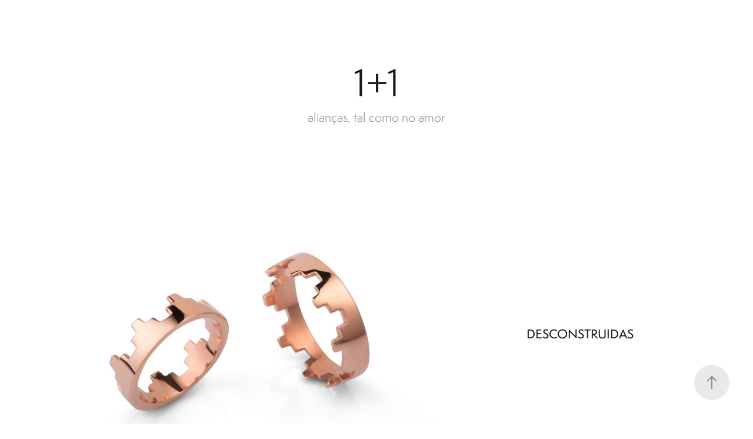

--- FILE ---
content_type: text/html; charset=utf-8
request_url: https://1mais1.ansiro.pt/colecao
body_size: 6374
content:
<!DOCTYPE HTML>
<html lang="en-US">
<head>
  <meta charset="UTF-8" />
  <meta name="viewport" content="width=device-width, initial-scale=1" />
      <meta name="keywords"  content="jewellery,wedding,wedding rings,rings,gold,design,bridal,marriage,1plus1,1mais1,alianças,casamento,one plus one,one and one,trauring,ehering,wie in der,Liebe" />
      <meta name="description"  content="Jewellery brand of wedding rings" />
      <meta name="twitter:card"  content="summary_large_image" />
      <meta name="twitter:site"  content="@AdobePortfolio" />
      <meta  property="og:title" content="1+1 wedding rings, just as in love - Coleção" />
      <meta  property="og:description" content="Jewellery brand of wedding rings" />
      <meta  property="og:image" content="https://cdn.myportfolio.com/997a39bd8306ad16d71f9431b3d70c29/7d7db287-c6de-4a48-abd6-9d16e23db8ad_rwc_265x42x1355x1015x1355.jpg?h=5ff99d6f34edfb69d9dbc1840ae4d64f" />
        <link rel="icon" href="https://cdn.myportfolio.com/997a39bd8306ad16d71f9431b3d70c29/027e9344-22f2-4f1b-8dcd-69d3676222d5_carw_1x1x32.png?h=ba17f1647c24fe00666b93f8847dd70f" />
        <link rel="apple-touch-icon" href="https://cdn.myportfolio.com/997a39bd8306ad16d71f9431b3d70c29/026ab39f-a957-4773-96ea-0f9a0c03bfd5_carw_1x1x180.jpg?h=9cee114cd0e36deb08970b05c8990f05" />
      <link rel="stylesheet" href="/dist/css/main.css" type="text/css" />
      <link rel="stylesheet" href="https://cdn.myportfolio.com/997a39bd8306ad16d71f9431b3d70c29/a1dac6314cc7da6a424952cff515a1d41669649133.css?h=cb715869eedf4ee277c64c81d4228c67" type="text/css" />
    <link rel="canonical" href="https://1mais1.ansiro.pt/colecao" />
      <title>1+1 wedding rings, just as in love - Coleção</title>
    <script type="text/javascript" src="//use.typekit.net/ik/[base64].js?cb=35f77bfb8b50944859ea3d3804e7194e7a3173fb" async onload="
    try {
      window.Typekit.load();
    } catch (e) {
      console.warn('Typekit not loaded.');
    }
    "></script>
</head>
  <body class="transition-enabled">  <div class='page-background-video page-background-video-with-panel'>
  </div>
  <div class="js-responsive-nav">
    <div class="responsive-nav has-social">
      <div class="responsive-nav__contents">
        <div class="close-responsive-click-area js-close-responsive-nav">
          <div class="close-responsive-button"></div>
        </div>
          <div class="social pf-nav-social" data-context="theme.nav" data-hover-hint="navSocialIcons" data-hover-hint-placement="bottom-start">
            <ul>
            </ul>
          </div>
      </div>
    </div>
  </div>
  <div class="site-wrap cfix">
    <div class="site-container">
      <div class="site-content e2e-site-content">
            <div class="masthead" data-context="page.masthead" data-hover-hint="mastheadOptions" data-hover-hint-placement="top-start">
              <div class="masthead-contents">
                <div class="masthead-text js-masthead-text">
                  <div data-context="page.masthead" data-hover-hint="mastheadTitle"><h1 decorator="inlineTextEditable" contenteditable="false" class="js-inline-text-editable preserve-whitespace main-text rich-text module-text" data-text-keypath="customizations.masthead.title.text" value="1+1">1+1</h1></div>
                  <div data-context="page.masthead" data-hover-hint="mastheadText"><p decorator="inlineTextEditable" contenteditable="false" class="js-inline-text-editable preserve-whitespace main-text rich-text module-text" data-text-keypath="page.masthead.text.text" value="alianças, tal como no amor">alianças, tal como no amor</p></div>
                  <div class="masthead-buttons">
                    
                  </div>
                </div>
              </div>
            </div>
        <main>
          <section class="project-covers js-site-wrap" data-context="page.gallery.covers">
          <a class="project-cover js-project-cover-touch hold-space" href="/al01-1pt" data-context="pages" data-identity="id:p5be06a4c2467c3161e010edb290640a2da3e340f761b6b481000f" data-hover-hint-id="p5be06a4c2467c3161e010edb290640a2da3e340f761b6b481000f" data-hover-hint="galleryPageCover">
              <div class="cover-image-wrap">
                <div class="cover-image">
                    <div class="cover cover-normal">

            <img
              class="cover__img js-lazy"
              src="https://cdn.myportfolio.com/997a39bd8306ad16d71f9431b3d70c29/7d7db287-c6de-4a48-abd6-9d16e23db8ad_rwc_265x42x1355x1015x32.jpg?h=67f4a9e82d5379e46326fcc36f571198"
              data-src="https://cdn.myportfolio.com/997a39bd8306ad16d71f9431b3d70c29/7d7db287-c6de-4a48-abd6-9d16e23db8ad_rwc_265x42x1355x1015x1355.jpg?h=5ff99d6f34edfb69d9dbc1840ae4d64f"
              data-srcset="https://cdn.myportfolio.com/997a39bd8306ad16d71f9431b3d70c29/7d7db287-c6de-4a48-abd6-9d16e23db8ad_rwc_265x42x1355x1015x640.jpg?h=9ad33c5b9adc0e419822efa0474444f9 640w, https://cdn.myportfolio.com/997a39bd8306ad16d71f9431b3d70c29/7d7db287-c6de-4a48-abd6-9d16e23db8ad_rwc_265x42x1355x1015x1280.jpg?h=bf0617287b4fd772a233cef2871e8211 1280w, https://cdn.myportfolio.com/997a39bd8306ad16d71f9431b3d70c29/7d7db287-c6de-4a48-abd6-9d16e23db8ad_rwc_265x42x1355x1015x1366.jpg?h=5c94d08eb339072543dd621ea3e04a86 1366w, https://cdn.myportfolio.com/997a39bd8306ad16d71f9431b3d70c29/7d7db287-c6de-4a48-abd6-9d16e23db8ad_rwc_265x42x1355x1015x1920.jpg?h=276f7d5f1fe669f97a05e638820195f8 1920w, https://cdn.myportfolio.com/997a39bd8306ad16d71f9431b3d70c29/7d7db287-c6de-4a48-abd6-9d16e23db8ad_rwc_265x42x1355x1015x1355.jpg?h=5ff99d6f34edfb69d9dbc1840ae4d64f 2560w, https://cdn.myportfolio.com/997a39bd8306ad16d71f9431b3d70c29/7d7db287-c6de-4a48-abd6-9d16e23db8ad_rwc_265x42x1355x1015x1355.jpg?h=5ff99d6f34edfb69d9dbc1840ae4d64f 5120w"
              data-sizes="(max-width: 540px) 100vw, (max-width: 768px) 50vw, 100vw"
            >
                              </div>
                </div>
              </div>
            <div class="details-wrap">
              <div class="details">
                <div class="details-inner">
                    <div class="title preserve-whitespace">DESCONSTRUIDAS</div>
                </div>
              </div>
            </div>
          </a>
          <a class="project-cover js-project-cover-touch hold-space" href="/al01-2pt" data-context="pages" data-identity="id:p5dc1a67343258740c0bbccda46622d63af3e4fe7f38e10696d205" data-hover-hint-id="p5dc1a67343258740c0bbccda46622d63af3e4fe7f38e10696d205" data-hover-hint="galleryPageCover">
              <div class="cover-image-wrap">
                <div class="cover-image">
                    <div class="cover cover-normal">

            <img
              class="cover__img js-lazy"
              src="https://cdn.myportfolio.com/997a39bd8306ad16d71f9431b3d70c29/1b9f4e74-4576-43d8-b44e-27cc8c67a9c4_rwc_253x0x1441x1080x32.jpg?h=ded3208707157698707c8f73858da4c7"
              data-src="https://cdn.myportfolio.com/997a39bd8306ad16d71f9431b3d70c29/1b9f4e74-4576-43d8-b44e-27cc8c67a9c4_rwc_253x0x1441x1080x1441.jpg?h=a1ede59c32e5b06dda036d56d1ce37e1"
              data-srcset="https://cdn.myportfolio.com/997a39bd8306ad16d71f9431b3d70c29/1b9f4e74-4576-43d8-b44e-27cc8c67a9c4_rwc_253x0x1441x1080x640.jpg?h=34c9d4869a5fcb4c0fd23b43edd32fda 640w, https://cdn.myportfolio.com/997a39bd8306ad16d71f9431b3d70c29/1b9f4e74-4576-43d8-b44e-27cc8c67a9c4_rwc_253x0x1441x1080x1280.jpg?h=aec2d7d80989e8e914233fafc0b22d57 1280w, https://cdn.myportfolio.com/997a39bd8306ad16d71f9431b3d70c29/1b9f4e74-4576-43d8-b44e-27cc8c67a9c4_rwc_253x0x1441x1080x1366.jpg?h=5780174a2c30006cd0ae8613f05b85ba 1366w, https://cdn.myportfolio.com/997a39bd8306ad16d71f9431b3d70c29/1b9f4e74-4576-43d8-b44e-27cc8c67a9c4_rwc_253x0x1441x1080x1920.jpg?h=fdc196a60e6d98cde1e85388d53c0fad 1920w, https://cdn.myportfolio.com/997a39bd8306ad16d71f9431b3d70c29/1b9f4e74-4576-43d8-b44e-27cc8c67a9c4_rwc_253x0x1441x1080x1441.jpg?h=a1ede59c32e5b06dda036d56d1ce37e1 2560w, https://cdn.myportfolio.com/997a39bd8306ad16d71f9431b3d70c29/1b9f4e74-4576-43d8-b44e-27cc8c67a9c4_rwc_253x0x1441x1080x1441.jpg?h=a1ede59c32e5b06dda036d56d1ce37e1 5120w"
              data-sizes="(max-width: 540px) 100vw, (max-width: 768px) 50vw, 100vw"
            >
                              </div>
                </div>
              </div>
            <div class="details-wrap">
              <div class="details">
                <div class="details-inner">
                    <div class="title preserve-whitespace">SEPARADAS</div>
                </div>
              </div>
            </div>
          </a>
          <a class="project-cover js-project-cover-touch hold-space" href="/al01-3pt" data-context="pages" data-identity="id:p5dc1a64232678f8f2ce51c266d6e9914a4ee05590cd1a193b6ed4" data-hover-hint-id="p5dc1a64232678f8f2ce51c266d6e9914a4ee05590cd1a193b6ed4" data-hover-hint="galleryPageCover">
              <div class="cover-image-wrap">
                <div class="cover-image">
                    <div class="cover cover-normal">

            <img
              class="cover__img js-lazy"
              src="https://cdn.myportfolio.com/997a39bd8306ad16d71f9431b3d70c29/118d0090-d6f0-485e-aee6-fc1787e91da8_rwc_282x0x1441x1080x32.jpg?h=40a5f857f03c39055c786b958fcf751c"
              data-src="https://cdn.myportfolio.com/997a39bd8306ad16d71f9431b3d70c29/118d0090-d6f0-485e-aee6-fc1787e91da8_rwc_282x0x1441x1080x1441.jpg?h=6ee337b7d6a94a441f5f3a2862864b4c"
              data-srcset="https://cdn.myportfolio.com/997a39bd8306ad16d71f9431b3d70c29/118d0090-d6f0-485e-aee6-fc1787e91da8_rwc_282x0x1441x1080x640.jpg?h=d3da5a7e524d89f7e72e9fa6fd578cdc 640w, https://cdn.myportfolio.com/997a39bd8306ad16d71f9431b3d70c29/118d0090-d6f0-485e-aee6-fc1787e91da8_rwc_282x0x1441x1080x1280.jpg?h=bc602757be2a1f7de2ac56076fa41873 1280w, https://cdn.myportfolio.com/997a39bd8306ad16d71f9431b3d70c29/118d0090-d6f0-485e-aee6-fc1787e91da8_rwc_282x0x1441x1080x1366.jpg?h=55c1f0482cf5f691975286844f834f95 1366w, https://cdn.myportfolio.com/997a39bd8306ad16d71f9431b3d70c29/118d0090-d6f0-485e-aee6-fc1787e91da8_rwc_282x0x1441x1080x1920.jpg?h=13c5cf50ec548789855aa9e21802525c 1920w, https://cdn.myportfolio.com/997a39bd8306ad16d71f9431b3d70c29/118d0090-d6f0-485e-aee6-fc1787e91da8_rwc_282x0x1441x1080x1441.jpg?h=6ee337b7d6a94a441f5f3a2862864b4c 2560w, https://cdn.myportfolio.com/997a39bd8306ad16d71f9431b3d70c29/118d0090-d6f0-485e-aee6-fc1787e91da8_rwc_282x0x1441x1080x1441.jpg?h=6ee337b7d6a94a441f5f3a2862864b4c 5120w"
              data-sizes="(max-width: 540px) 100vw, (max-width: 768px) 50vw, 100vw"
            >
                              </div>
                </div>
              </div>
            <div class="details-wrap">
              <div class="details">
                <div class="details-inner">
                    <div class="title preserve-whitespace">REPARTIDAS</div>
                </div>
              </div>
            </div>
          </a>
          <a class="project-cover js-project-cover-touch hold-space" href="/al01-4pt" data-context="pages" data-identity="id:p5dc1a65943057384f39d42799cdfed06fd63337d2fa5be3ad910c" data-hover-hint-id="p5dc1a65943057384f39d42799cdfed06fd63337d2fa5be3ad910c" data-hover-hint="galleryPageCover">
              <div class="cover-image-wrap">
                <div class="cover-image">
                    <div class="cover cover-normal">

            <img
              class="cover__img js-lazy"
              src="https://cdn.myportfolio.com/997a39bd8306ad16d71f9431b3d70c29/7a47664f-c4f6-4b9c-9a63-1fa235d1cb97_rwc_302x33x1279x959x32.jpg?h=34a5dcdecacfa6467a27e19ed4acaf95"
              data-src="https://cdn.myportfolio.com/997a39bd8306ad16d71f9431b3d70c29/7a47664f-c4f6-4b9c-9a63-1fa235d1cb97_rwc_302x33x1279x959x1279.jpg?h=57efacd0efaeb1bc1aaa9314514b1db4"
              data-srcset="https://cdn.myportfolio.com/997a39bd8306ad16d71f9431b3d70c29/7a47664f-c4f6-4b9c-9a63-1fa235d1cb97_rwc_302x33x1279x959x640.jpg?h=05cce73710d155a21a06b65165a23212 640w, https://cdn.myportfolio.com/997a39bd8306ad16d71f9431b3d70c29/7a47664f-c4f6-4b9c-9a63-1fa235d1cb97_rwc_302x33x1279x959x1280.jpg?h=da70877b754d516649a1c9a337ffb54a 1280w, https://cdn.myportfolio.com/997a39bd8306ad16d71f9431b3d70c29/7a47664f-c4f6-4b9c-9a63-1fa235d1cb97_rwc_302x33x1279x959x1366.jpg?h=b0951051f0ba0c0ae6c7895461d0c60a 1366w, https://cdn.myportfolio.com/997a39bd8306ad16d71f9431b3d70c29/7a47664f-c4f6-4b9c-9a63-1fa235d1cb97_rwc_302x33x1279x959x1920.jpg?h=289e31c95d1843fb83bb1bbdcefd5ace 1920w, https://cdn.myportfolio.com/997a39bd8306ad16d71f9431b3d70c29/7a47664f-c4f6-4b9c-9a63-1fa235d1cb97_rwc_302x33x1279x959x1279.jpg?h=57efacd0efaeb1bc1aaa9314514b1db4 2560w, https://cdn.myportfolio.com/997a39bd8306ad16d71f9431b3d70c29/7a47664f-c4f6-4b9c-9a63-1fa235d1cb97_rwc_302x33x1279x959x1279.jpg?h=57efacd0efaeb1bc1aaa9314514b1db4 5120w"
              data-sizes="(max-width: 540px) 100vw, (max-width: 768px) 50vw, 100vw"
            >
                              </div>
                </div>
              </div>
            <div class="details-wrap">
              <div class="details">
                <div class="details-inner">
                    <div class="title preserve-whitespace">FRAGMENTADAS</div>
                </div>
              </div>
            </div>
          </a>
          <a class="project-cover js-project-cover-touch hold-space" href="/al02-2pt" data-context="pages" data-identity="id:p5be56bf81e625beec1e8c7c50f3a8006f1f0be545afbed076e1a6" data-hover-hint-id="p5be56bf81e625beec1e8c7c50f3a8006f1f0be545afbed076e1a6" data-hover-hint="galleryPageCover">
              <div class="cover-image-wrap">
                <div class="cover-image">
                    <div class="cover cover-normal">

            <img
              class="cover__img js-lazy"
              src="https://cdn.myportfolio.com/997a39bd8306ad16d71f9431b3d70c29/f9066c1b-70c7-40a8-9e1a-e536a28ef620_rwc_236x0x1441x1080x32.jpg?h=73f1107ee18a4a48302b88fff9743f16"
              data-src="https://cdn.myportfolio.com/997a39bd8306ad16d71f9431b3d70c29/f9066c1b-70c7-40a8-9e1a-e536a28ef620_rwc_236x0x1441x1080x1441.jpg?h=8f06129b71f2ad78ce71bcc2874dec1a"
              data-srcset="https://cdn.myportfolio.com/997a39bd8306ad16d71f9431b3d70c29/f9066c1b-70c7-40a8-9e1a-e536a28ef620_rwc_236x0x1441x1080x640.jpg?h=820fd25d7b3a6b8bb537e9d80d76ba9e 640w, https://cdn.myportfolio.com/997a39bd8306ad16d71f9431b3d70c29/f9066c1b-70c7-40a8-9e1a-e536a28ef620_rwc_236x0x1441x1080x1280.jpg?h=c57134e61c03133af51a44cfeb91f744 1280w, https://cdn.myportfolio.com/997a39bd8306ad16d71f9431b3d70c29/f9066c1b-70c7-40a8-9e1a-e536a28ef620_rwc_236x0x1441x1080x1366.jpg?h=e87897fda89522ecd1c02df57adcb01a 1366w, https://cdn.myportfolio.com/997a39bd8306ad16d71f9431b3d70c29/f9066c1b-70c7-40a8-9e1a-e536a28ef620_rwc_236x0x1441x1080x1920.jpg?h=c6410824c0a9b75cc2b76aa1c3b5ea1d 1920w, https://cdn.myportfolio.com/997a39bd8306ad16d71f9431b3d70c29/f9066c1b-70c7-40a8-9e1a-e536a28ef620_rwc_236x0x1441x1080x1441.jpg?h=8f06129b71f2ad78ce71bcc2874dec1a 2560w, https://cdn.myportfolio.com/997a39bd8306ad16d71f9431b3d70c29/f9066c1b-70c7-40a8-9e1a-e536a28ef620_rwc_236x0x1441x1080x1441.jpg?h=8f06129b71f2ad78ce71bcc2874dec1a 5120w"
              data-sizes="(max-width: 540px) 100vw, (max-width: 768px) 50vw, 100vw"
            >
                              </div>
                </div>
              </div>
            <div class="details-wrap">
              <div class="details">
                <div class="details-inner">
                    <div class="title preserve-whitespace">COMPLEMENTARES</div>
                </div>
              </div>
            </div>
          </a>
          <a class="project-cover js-project-cover-touch hold-space" href="/al02-3pt" data-context="pages" data-identity="id:p5be56c48cea5e2632a1c17141caedf0bed6bfd4e7c4097905547b" data-hover-hint-id="p5be56c48cea5e2632a1c17141caedf0bed6bfd4e7c4097905547b" data-hover-hint="galleryPageCover">
              <div class="cover-image-wrap">
                <div class="cover-image">
                    <div class="cover cover-normal">

            <img
              class="cover__img js-lazy"
              src="https://cdn.myportfolio.com/997a39bd8306ad16d71f9431b3d70c29/c3e768d2-3153-4056-9963-ca482387bddc_rwc_236x0x1441x1080x32.jpg?h=0fcd64583a2924f83096aaff2b28d0fa"
              data-src="https://cdn.myportfolio.com/997a39bd8306ad16d71f9431b3d70c29/c3e768d2-3153-4056-9963-ca482387bddc_rwc_236x0x1441x1080x1441.jpg?h=aa3eea646f3b5ec676b46a9c9119046e"
              data-srcset="https://cdn.myportfolio.com/997a39bd8306ad16d71f9431b3d70c29/c3e768d2-3153-4056-9963-ca482387bddc_rwc_236x0x1441x1080x640.jpg?h=dacd3b9f9c464c9f148bcd308ab29874 640w, https://cdn.myportfolio.com/997a39bd8306ad16d71f9431b3d70c29/c3e768d2-3153-4056-9963-ca482387bddc_rwc_236x0x1441x1080x1280.jpg?h=8af5aefa2f44b51a9c28d9bbdaf1e5fe 1280w, https://cdn.myportfolio.com/997a39bd8306ad16d71f9431b3d70c29/c3e768d2-3153-4056-9963-ca482387bddc_rwc_236x0x1441x1080x1366.jpg?h=1d4aa56ff1809aba85cad9c603db98ea 1366w, https://cdn.myportfolio.com/997a39bd8306ad16d71f9431b3d70c29/c3e768d2-3153-4056-9963-ca482387bddc_rwc_236x0x1441x1080x1920.jpg?h=4095094f8b3e1c6da2326c69b30615eb 1920w, https://cdn.myportfolio.com/997a39bd8306ad16d71f9431b3d70c29/c3e768d2-3153-4056-9963-ca482387bddc_rwc_236x0x1441x1080x1441.jpg?h=aa3eea646f3b5ec676b46a9c9119046e 2560w, https://cdn.myportfolio.com/997a39bd8306ad16d71f9431b3d70c29/c3e768d2-3153-4056-9963-ca482387bddc_rwc_236x0x1441x1080x1441.jpg?h=aa3eea646f3b5ec676b46a9c9119046e 5120w"
              data-sizes="(max-width: 540px) 100vw, (max-width: 768px) 50vw, 100vw"
            >
                              </div>
                </div>
              </div>
            <div class="details-wrap">
              <div class="details">
                <div class="details-inner">
                    <div class="title preserve-whitespace">DEPENDENTES</div>
                </div>
              </div>
            </div>
          </a>
          <a class="project-cover js-project-cover-touch hold-space" href="/al02-4pt" data-context="pages" data-identity="id:p5be56cca7ccc15977454cac1a6c6af3abe901fbbd59c623ba0356" data-hover-hint-id="p5be56cca7ccc15977454cac1a6c6af3abe901fbbd59c623ba0356" data-hover-hint="galleryPageCover">
              <div class="cover-image-wrap">
                <div class="cover-image">
                    <div class="cover cover-normal">

            <img
              class="cover__img js-lazy"
              src="https://cdn.myportfolio.com/997a39bd8306ad16d71f9431b3d70c29/b3251961-092f-4799-b07c-304551e3c4ab_rwc_236x0x1441x1080x32.jpg?h=b648a805f844a0bd680405e2b89c5340"
              data-src="https://cdn.myportfolio.com/997a39bd8306ad16d71f9431b3d70c29/b3251961-092f-4799-b07c-304551e3c4ab_rwc_236x0x1441x1080x1441.jpg?h=b2dc89509866bef9c0b435fb7a21e422"
              data-srcset="https://cdn.myportfolio.com/997a39bd8306ad16d71f9431b3d70c29/b3251961-092f-4799-b07c-304551e3c4ab_rwc_236x0x1441x1080x640.jpg?h=b65455ab04fcba510227f0006a99cace 640w, https://cdn.myportfolio.com/997a39bd8306ad16d71f9431b3d70c29/b3251961-092f-4799-b07c-304551e3c4ab_rwc_236x0x1441x1080x1280.jpg?h=b6e97fd854577331e30552032c67cae8 1280w, https://cdn.myportfolio.com/997a39bd8306ad16d71f9431b3d70c29/b3251961-092f-4799-b07c-304551e3c4ab_rwc_236x0x1441x1080x1366.jpg?h=233e81cf522db9d8cecde510ca6a9e2f 1366w, https://cdn.myportfolio.com/997a39bd8306ad16d71f9431b3d70c29/b3251961-092f-4799-b07c-304551e3c4ab_rwc_236x0x1441x1080x1920.jpg?h=9e5897dcf652710cd0f5f84ee059113b 1920w, https://cdn.myportfolio.com/997a39bd8306ad16d71f9431b3d70c29/b3251961-092f-4799-b07c-304551e3c4ab_rwc_236x0x1441x1080x1441.jpg?h=b2dc89509866bef9c0b435fb7a21e422 2560w, https://cdn.myportfolio.com/997a39bd8306ad16d71f9431b3d70c29/b3251961-092f-4799-b07c-304551e3c4ab_rwc_236x0x1441x1080x1441.jpg?h=b2dc89509866bef9c0b435fb7a21e422 5120w"
              data-sizes="(max-width: 540px) 100vw, (max-width: 768px) 50vw, 100vw"
            >
                              </div>
                </div>
              </div>
            <div class="details-wrap">
              <div class="details">
                <div class="details-inner">
                    <div class="title preserve-whitespace">UNIDOS</div>
                </div>
              </div>
            </div>
          </a>
          <a class="project-cover js-project-cover-touch hold-space" href="/al02-5pt" data-context="pages" data-identity="id:p5be56cfc7bb26e61d864936da812d155a25a4ca27953387ef9408" data-hover-hint-id="p5be56cfc7bb26e61d864936da812d155a25a4ca27953387ef9408" data-hover-hint="galleryPageCover">
              <div class="cover-image-wrap">
                <div class="cover-image">
                    <div class="cover cover-normal">

            <img
              class="cover__img js-lazy"
              src="https://cdn.myportfolio.com/997a39bd8306ad16d71f9431b3d70c29/6bac3916-dbaa-45f0-be5d-66ff33e22a32_rwc_236x0x1441x1080x32.jpg?h=07295d4718ea19abbf9df64e143bfa8b"
              data-src="https://cdn.myportfolio.com/997a39bd8306ad16d71f9431b3d70c29/6bac3916-dbaa-45f0-be5d-66ff33e22a32_rwc_236x0x1441x1080x1441.jpg?h=4e1415dcf4f03f8cfa966f3a2f3af97d"
              data-srcset="https://cdn.myportfolio.com/997a39bd8306ad16d71f9431b3d70c29/6bac3916-dbaa-45f0-be5d-66ff33e22a32_rwc_236x0x1441x1080x640.jpg?h=5b9db75baa2449ee3db86bfb4b11828f 640w, https://cdn.myportfolio.com/997a39bd8306ad16d71f9431b3d70c29/6bac3916-dbaa-45f0-be5d-66ff33e22a32_rwc_236x0x1441x1080x1280.jpg?h=c2e20aa4225f9d7199042b4946a2abad 1280w, https://cdn.myportfolio.com/997a39bd8306ad16d71f9431b3d70c29/6bac3916-dbaa-45f0-be5d-66ff33e22a32_rwc_236x0x1441x1080x1366.jpg?h=0a81af8c8745958f6ddd47369e2418d3 1366w, https://cdn.myportfolio.com/997a39bd8306ad16d71f9431b3d70c29/6bac3916-dbaa-45f0-be5d-66ff33e22a32_rwc_236x0x1441x1080x1920.jpg?h=2e7af24602a267b9c94d40d973f48b3a 1920w, https://cdn.myportfolio.com/997a39bd8306ad16d71f9431b3d70c29/6bac3916-dbaa-45f0-be5d-66ff33e22a32_rwc_236x0x1441x1080x1441.jpg?h=4e1415dcf4f03f8cfa966f3a2f3af97d 2560w, https://cdn.myportfolio.com/997a39bd8306ad16d71f9431b3d70c29/6bac3916-dbaa-45f0-be5d-66ff33e22a32_rwc_236x0x1441x1080x1441.jpg?h=4e1415dcf4f03f8cfa966f3a2f3af97d 5120w"
              data-sizes="(max-width: 540px) 100vw, (max-width: 768px) 50vw, 100vw"
            >
                              </div>
                </div>
              </div>
            <div class="details-wrap">
              <div class="details">
                <div class="details-inner">
                    <div class="title preserve-whitespace">ENGRENADOS</div>
                </div>
              </div>
            </div>
          </a>
          <a class="project-cover js-project-cover-touch hold-space" href="/al02-6pt" data-context="pages" data-identity="id:p5be56d338d98c3f1143dbed23cff840fb4286ee0ef4d4b3b129e7" data-hover-hint-id="p5be56d338d98c3f1143dbed23cff840fb4286ee0ef4d4b3b129e7" data-hover-hint="galleryPageCover">
              <div class="cover-image-wrap">
                <div class="cover-image">
                    <div class="cover cover-normal">

            <img
              class="cover__img js-lazy"
              src="https://cdn.myportfolio.com/997a39bd8306ad16d71f9431b3d70c29/22fd4c23-bf6e-41d0-afc4-2e48e216e961_rwc_236x0x1441x1080x32.jpg?h=7271d2477e9521549c59fd9e78847532"
              data-src="https://cdn.myportfolio.com/997a39bd8306ad16d71f9431b3d70c29/22fd4c23-bf6e-41d0-afc4-2e48e216e961_rwc_236x0x1441x1080x1441.jpg?h=3e8800298f6e3c8fa8c2de99ea15f078"
              data-srcset="https://cdn.myportfolio.com/997a39bd8306ad16d71f9431b3d70c29/22fd4c23-bf6e-41d0-afc4-2e48e216e961_rwc_236x0x1441x1080x640.jpg?h=f5d00467b1305b82dd39b42e00016ecc 640w, https://cdn.myportfolio.com/997a39bd8306ad16d71f9431b3d70c29/22fd4c23-bf6e-41d0-afc4-2e48e216e961_rwc_236x0x1441x1080x1280.jpg?h=175080073c90fb1e52826272c187c01a 1280w, https://cdn.myportfolio.com/997a39bd8306ad16d71f9431b3d70c29/22fd4c23-bf6e-41d0-afc4-2e48e216e961_rwc_236x0x1441x1080x1366.jpg?h=2948d64a928b788a3d21b681eb24a3ed 1366w, https://cdn.myportfolio.com/997a39bd8306ad16d71f9431b3d70c29/22fd4c23-bf6e-41d0-afc4-2e48e216e961_rwc_236x0x1441x1080x1920.jpg?h=f9ccc03e66e4e45f86ec07d2c922005e 1920w, https://cdn.myportfolio.com/997a39bd8306ad16d71f9431b3d70c29/22fd4c23-bf6e-41d0-afc4-2e48e216e961_rwc_236x0x1441x1080x1441.jpg?h=3e8800298f6e3c8fa8c2de99ea15f078 2560w, https://cdn.myportfolio.com/997a39bd8306ad16d71f9431b3d70c29/22fd4c23-bf6e-41d0-afc4-2e48e216e961_rwc_236x0x1441x1080x1441.jpg?h=3e8800298f6e3c8fa8c2de99ea15f078 5120w"
              data-sizes="(max-width: 540px) 100vw, (max-width: 768px) 50vw, 100vw"
            >
                              </div>
                </div>
              </div>
            <div class="details-wrap">
              <div class="details">
                <div class="details-inner">
                    <div class="title preserve-whitespace">ENVOLVIDOS</div>
                </div>
              </div>
            </div>
          </a>
          <a class="project-cover js-project-cover-touch hold-space" href="/copia-de-eternos" data-context="pages" data-identity="id:p5dc19537d75e8fd2af051a2134bee5c71e1e8c97221e7f2233407" data-hover-hint-id="p5dc19537d75e8fd2af051a2134bee5c71e1e8c97221e7f2233407" data-hover-hint="galleryPageCover">
              <div class="cover-image-wrap">
                <div class="cover-image">
                    <div class="cover cover-normal">

            <img
              class="cover__img js-lazy"
              src="https://cdn.myportfolio.com/997a39bd8306ad16d71f9431b3d70c29/093c83a5-caf9-4edf-a7c9-dcd3aa3517bb_rwc_236x0x1441x1080x32.jpg?h=db9eca7abd0016147b728702a9d12360"
              data-src="https://cdn.myportfolio.com/997a39bd8306ad16d71f9431b3d70c29/093c83a5-caf9-4edf-a7c9-dcd3aa3517bb_rwc_236x0x1441x1080x1441.jpg?h=8214f7a56caf74a414b8e6072e0d2a4e"
              data-srcset="https://cdn.myportfolio.com/997a39bd8306ad16d71f9431b3d70c29/093c83a5-caf9-4edf-a7c9-dcd3aa3517bb_rwc_236x0x1441x1080x640.jpg?h=fbdf4782437a18f2f640c7d59bd6528a 640w, https://cdn.myportfolio.com/997a39bd8306ad16d71f9431b3d70c29/093c83a5-caf9-4edf-a7c9-dcd3aa3517bb_rwc_236x0x1441x1080x1280.jpg?h=47995119eaa566776bf507bfa02c00e4 1280w, https://cdn.myportfolio.com/997a39bd8306ad16d71f9431b3d70c29/093c83a5-caf9-4edf-a7c9-dcd3aa3517bb_rwc_236x0x1441x1080x1366.jpg?h=70c6d6c30c525a0fc124e1a8000f7d4d 1366w, https://cdn.myportfolio.com/997a39bd8306ad16d71f9431b3d70c29/093c83a5-caf9-4edf-a7c9-dcd3aa3517bb_rwc_236x0x1441x1080x1920.jpg?h=7d9aa6c86d9277c647bc1c509720a0ee 1920w, https://cdn.myportfolio.com/997a39bd8306ad16d71f9431b3d70c29/093c83a5-caf9-4edf-a7c9-dcd3aa3517bb_rwc_236x0x1441x1080x1441.jpg?h=8214f7a56caf74a414b8e6072e0d2a4e 2560w, https://cdn.myportfolio.com/997a39bd8306ad16d71f9431b3d70c29/093c83a5-caf9-4edf-a7c9-dcd3aa3517bb_rwc_236x0x1441x1080x1441.jpg?h=8214f7a56caf74a414b8e6072e0d2a4e 5120w"
              data-sizes="(max-width: 540px) 100vw, (max-width: 768px) 50vw, 100vw"
            >
                              </div>
                </div>
              </div>
            <div class="details-wrap">
              <div class="details">
                <div class="details-inner">
                    <div class="title preserve-whitespace">ETERNOS</div>
                </div>
              </div>
            </div>
          </a>
          <a class="project-cover js-project-cover-touch hold-space" href="/comprar" data-context="pages" data-identity="id:p5dc171350264acd6c059cde0c73f78780b00a0a80f62a420995cc" data-hover-hint-id="p5dc171350264acd6c059cde0c73f78780b00a0a80f62a420995cc" data-hover-hint="galleryPageCover">
              <div class="cover-image-wrap">
                <div class="cover-image">
                    <div class="cover cover-normal">

            <img
              class="cover__img js-lazy"
              src="https://cdn.myportfolio.com/997a39bd8306ad16d71f9431b3d70c29/3dabcaf1-2d9c-4b68-b15e-6ff4f0767b03_rwc_604x158x2384x1786x32.jpg?h=d5666d535f62baf2bc6f351a499f5548"
              data-src="https://cdn.myportfolio.com/997a39bd8306ad16d71f9431b3d70c29/3dabcaf1-2d9c-4b68-b15e-6ff4f0767b03_rwc_604x158x2384x1786x2384.jpg?h=1f9631da9910e813932f62d3470f94b9"
              data-srcset="https://cdn.myportfolio.com/997a39bd8306ad16d71f9431b3d70c29/3dabcaf1-2d9c-4b68-b15e-6ff4f0767b03_rwc_604x158x2384x1786x640.jpg?h=7b8b1f094fba9d20cdff16762acb19d6 640w, https://cdn.myportfolio.com/997a39bd8306ad16d71f9431b3d70c29/3dabcaf1-2d9c-4b68-b15e-6ff4f0767b03_rwc_604x158x2384x1786x1280.jpg?h=b1c769bec9a97139c97a3ded8e9fd39d 1280w, https://cdn.myportfolio.com/997a39bd8306ad16d71f9431b3d70c29/3dabcaf1-2d9c-4b68-b15e-6ff4f0767b03_rwc_604x158x2384x1786x1366.jpg?h=6b5190cd87d2323539a9145176d87a4e 1366w, https://cdn.myportfolio.com/997a39bd8306ad16d71f9431b3d70c29/3dabcaf1-2d9c-4b68-b15e-6ff4f0767b03_rwc_604x158x2384x1786x1920.jpg?h=1be0a06b9b6ee8014c6facef43f6a741 1920w, https://cdn.myportfolio.com/997a39bd8306ad16d71f9431b3d70c29/3dabcaf1-2d9c-4b68-b15e-6ff4f0767b03_rwc_604x158x2384x1786x2560.jpg?h=d16f99610e306e6524449f7167de797d 2560w, https://cdn.myportfolio.com/997a39bd8306ad16d71f9431b3d70c29/3dabcaf1-2d9c-4b68-b15e-6ff4f0767b03_rwc_604x158x2384x1786x2384.jpg?h=1f9631da9910e813932f62d3470f94b9 5120w"
              data-sizes="(max-width: 540px) 100vw, (max-width: 768px) 50vw, 100vw"
            >
                              </div>
                </div>
              </div>
            <div class="details-wrap">
              <div class="details">
                <div class="details-inner">
                    <div class="title preserve-whitespace">Comprar</div>
                </div>
              </div>
            </div>
          </a>
          <a class="project-cover js-project-cover-touch hold-space" href="/autor" data-context="pages" data-identity="id:p5dc17129b0e741b42cfdb4c6ceeefa1d3927c41e3565a61e03275" data-hover-hint-id="p5dc17129b0e741b42cfdb4c6ceeefa1d3927c41e3565a61e03275" data-hover-hint="galleryPageCover">
              <div class="cover-image-wrap">
                <div class="cover-image">
                    <div class="cover cover-normal">

            <img
              class="cover__img js-lazy"
              src="https://cdn.myportfolio.com/997a39bd8306ad16d71f9431b3d70c29/a797bf87-6931-44ff-9482-092e00025885_rwc_169x706x2451x1836x32.jpg?h=a06c44a84155e9736fe780468dcf288c"
              data-src="https://cdn.myportfolio.com/997a39bd8306ad16d71f9431b3d70c29/a797bf87-6931-44ff-9482-092e00025885_rwc_169x706x2451x1836x2451.jpg?h=2caaed4681175477f807c6a345473c12"
              data-srcset="https://cdn.myportfolio.com/997a39bd8306ad16d71f9431b3d70c29/a797bf87-6931-44ff-9482-092e00025885_rwc_169x706x2451x1836x640.jpg?h=b80056d638210434cfd3a4440617ac49 640w, https://cdn.myportfolio.com/997a39bd8306ad16d71f9431b3d70c29/a797bf87-6931-44ff-9482-092e00025885_rwc_169x706x2451x1836x1280.jpg?h=1d6279e3439a1a02203ab349832f5e3b 1280w, https://cdn.myportfolio.com/997a39bd8306ad16d71f9431b3d70c29/a797bf87-6931-44ff-9482-092e00025885_rwc_169x706x2451x1836x1366.jpg?h=57b347af27492b8527719add2da42cb7 1366w, https://cdn.myportfolio.com/997a39bd8306ad16d71f9431b3d70c29/a797bf87-6931-44ff-9482-092e00025885_rwc_169x706x2451x1836x1920.jpg?h=35cd30b960b1fe677a0617dcefbdc432 1920w, https://cdn.myportfolio.com/997a39bd8306ad16d71f9431b3d70c29/a797bf87-6931-44ff-9482-092e00025885_rwc_169x706x2451x1836x2560.jpg?h=1f57d7ea2d35f75336f2b456984500f5 2560w, https://cdn.myportfolio.com/997a39bd8306ad16d71f9431b3d70c29/a797bf87-6931-44ff-9482-092e00025885_rwc_169x706x2451x1836x2451.jpg?h=2caaed4681175477f807c6a345473c12 5120w"
              data-sizes="(max-width: 540px) 100vw, (max-width: 768px) 50vw, 100vw"
            >
                              </div>
                </div>
              </div>
            <div class="details-wrap">
              <div class="details">
                <div class="details-inner">
                    <div class="title preserve-whitespace">Autor</div>
                </div>
              </div>
            </div>
          </a>
          <a class="project-cover js-project-cover-touch hold-space" href="/contacto" data-context="pages" data-identity="id:p5dc17139ab7939cf6485e202145a32c40de85cea4878a61c51966" data-hover-hint-id="p5dc17139ab7939cf6485e202145a32c40de85cea4878a61c51966" data-hover-hint="galleryPageCover">
              <div class="cover-image-wrap">
                <div class="cover-image">
                    <div class="cover cover-normal">

            <img
              class="cover__img js-lazy"
              src="https://cdn.myportfolio.com/997a39bd8306ad16d71f9431b3d70c29/ab88165b-213f-412c-93e8-2bd840a8a67e_rwc_106x63x1152x863x32.jpg?h=4fe4c437383c89554e11bc9a2b397119"
              data-src="https://cdn.myportfolio.com/997a39bd8306ad16d71f9431b3d70c29/ab88165b-213f-412c-93e8-2bd840a8a67e_rwc_106x63x1152x863x1152.jpg?h=d14141bc5e8968b9a11959ae5815e805"
              data-srcset="https://cdn.myportfolio.com/997a39bd8306ad16d71f9431b3d70c29/ab88165b-213f-412c-93e8-2bd840a8a67e_rwc_106x63x1152x863x640.jpg?h=ad5ff93f89772396bbedb084223f1079 640w, https://cdn.myportfolio.com/997a39bd8306ad16d71f9431b3d70c29/ab88165b-213f-412c-93e8-2bd840a8a67e_rwc_106x63x1152x863x1280.jpg?h=90fe6d19824707377857d3e65f6ef49b 1280w, https://cdn.myportfolio.com/997a39bd8306ad16d71f9431b3d70c29/ab88165b-213f-412c-93e8-2bd840a8a67e_rwc_106x63x1152x863x1366.jpg?h=5e832779a3939c77a38778545de513ca 1366w, https://cdn.myportfolio.com/997a39bd8306ad16d71f9431b3d70c29/ab88165b-213f-412c-93e8-2bd840a8a67e_rwc_106x63x1152x863x1152.jpg?h=d14141bc5e8968b9a11959ae5815e805 1920w, https://cdn.myportfolio.com/997a39bd8306ad16d71f9431b3d70c29/ab88165b-213f-412c-93e8-2bd840a8a67e_rwc_106x63x1152x863x1152.jpg?h=d14141bc5e8968b9a11959ae5815e805 2560w, https://cdn.myportfolio.com/997a39bd8306ad16d71f9431b3d70c29/ab88165b-213f-412c-93e8-2bd840a8a67e_rwc_106x63x1152x863x1152.jpg?h=d14141bc5e8968b9a11959ae5815e805 5120w"
              data-sizes="(max-width: 540px) 100vw, (max-width: 768px) 50vw, 100vw"
            >
                              </div>
                </div>
              </div>
            <div class="details-wrap">
              <div class="details">
                <div class="details-inner">
                    <div class="title preserve-whitespace">Contacto</div>
                </div>
              </div>
            </div>
          </a>
          </section>
              <section class="back-to-top" data-hover-hint="backToTop">
                <a href="#"><span class="arrow">&uarr;</span><span class="preserve-whitespace">Back to Top</span></a>
              </section>
              <a class="back-to-top-fixed js-back-to-top back-to-top-fixed-with-panel" data-hover-hint="backToTop" data-hover-hint-placement="top-start" href="#">
                <svg version="1.1" id="Layer_1" xmlns="http://www.w3.org/2000/svg" xmlns:xlink="http://www.w3.org/1999/xlink" x="0px" y="0px"
                 viewBox="0 0 26 26" style="enable-background:new 0 0 26 26;" xml:space="preserve" class="icon icon-back-to-top">
                <g>
                  <path d="M13.8,1.3L21.6,9c0.1,0.1,0.1,0.3,0.2,0.4c0.1,0.1,0.1,0.3,0.1,0.4s0,0.3-0.1,0.4c-0.1,0.1-0.1,0.3-0.3,0.4
                    c-0.1,0.1-0.2,0.2-0.4,0.3c-0.2,0.1-0.3,0.1-0.4,0.1c-0.1,0-0.3,0-0.4-0.1c-0.2-0.1-0.3-0.2-0.4-0.3L14.2,5l0,19.1
                    c0,0.2-0.1,0.3-0.1,0.5c0,0.1-0.1,0.3-0.3,0.4c-0.1,0.1-0.2,0.2-0.4,0.3c-0.1,0.1-0.3,0.1-0.5,0.1c-0.1,0-0.3,0-0.4-0.1
                    c-0.1-0.1-0.3-0.1-0.4-0.3c-0.1-0.1-0.2-0.2-0.3-0.4c-0.1-0.1-0.1-0.3-0.1-0.5l0-19.1l-5.7,5.7C6,10.8,5.8,10.9,5.7,11
                    c-0.1,0.1-0.3,0.1-0.4,0.1c-0.2,0-0.3,0-0.4-0.1c-0.1-0.1-0.3-0.2-0.4-0.3c-0.1-0.1-0.1-0.2-0.2-0.4C4.1,10.2,4,10.1,4.1,9.9
                    c0-0.1,0-0.3,0.1-0.4c0-0.1,0.1-0.3,0.3-0.4l7.7-7.8c0.1,0,0.2-0.1,0.2-0.1c0,0,0.1-0.1,0.2-0.1c0.1,0,0.2,0,0.2-0.1
                    c0.1,0,0.1,0,0.2,0c0,0,0.1,0,0.2,0c0.1,0,0.2,0,0.2,0.1c0.1,0,0.1,0.1,0.2,0.1C13.7,1.2,13.8,1.2,13.8,1.3z"/>
                </g>
                </svg>
              </a>
              <footer class="site-footer" data-hover-hint="footer">
                <div class="footer-text">
                  © André Rocha 2018 - Powered by Adobe®
                </div>
              </footer>
        </main>
      </div>
    </div>
  </div>
</body>
<script type="text/javascript">
  // fix for Safari's back/forward cache
  window.onpageshow = function(e) {
    if (e.persisted) { window.location.reload(); }
  };
</script>
  <script type="text/javascript">var __config__ = {"page_id":"p5dc1957a5a0f165501b6d2301f113caa9dccd05bf351923fdfea5","theme":{"name":"andreas"},"pageTransition":true,"linkTransition":true,"disableDownload":true,"localizedValidationMessages":{"required":"This field is required","Email":"This field must be a valid email address"},"lightbox":{"enabled":true,"color":{"opacity":0.94,"hex":"#fff"}},"cookie_banner":{"enabled":false},"googleAnalytics":{"trackingCode":"UA-101544678-2","anonymization":false}};</script>
  <script type="text/javascript" src="/site/translations?cb=35f77bfb8b50944859ea3d3804e7194e7a3173fb"></script>
  <script type="text/javascript" src="/dist/js/main.js?cb=35f77bfb8b50944859ea3d3804e7194e7a3173fb"></script>
</html>
